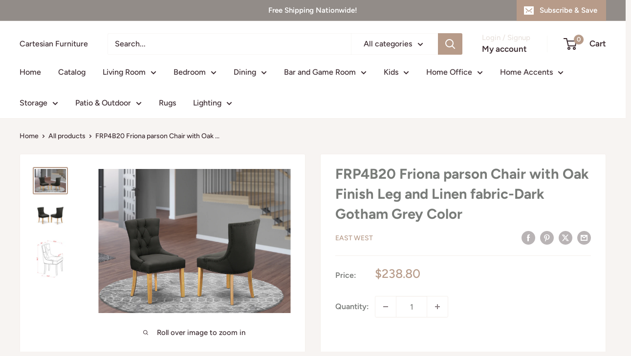

--- FILE ---
content_type: text/html; charset=utf-8
request_url: https://cartesianfurniture.com/apps/reviews/products?url=https:/cartesianfurniture.com/products/frp4b20-friona-parson-chair-with-oak-finish-leg-and-linen-fabric-dark-gotham-grey-color
body_size: 1182
content:
 [ { "@context": "http://schema.org",  "@type": "Product",  "@id": "https://cartesianfurniture.com/products/frp4b20-friona-parson-chair-with-oak-finish-leg-and-linen-fabric-dark-gotham-grey-color#product_sp_schemaplus", "mainEntityOfPage": { "@type": "WebPage", "@id": "https://cartesianfurniture.com/products/frp4b20-friona-parson-chair-with-oak-finish-leg-and-linen-fabric-dark-gotham-grey-color#webpage_sp_schemaplus", "sdDatePublished": "2026-01-19T01:19-0600", "sdPublisher": { "@context": "http://schema.org", "@type": "Organization", "@id": "https://schemaplus.io", "name": "SchemaPlus App" } }, "additionalProperty": [     {"@type": "PropertyValue", "name" : "Title", "value": [  "Default Title"  ] }   ],     "brand": { "@type": "Brand", "name": "East West",  "url": "https://cartesianfurniture.com/collections/vendors?q=East%20West"  },  "category":"Dining Chair", "color": "", "depth":"", "height":"", "itemCondition":"http://schema.org/NewCondition", "logo":"", "manufacturer":"", "material": "", "model":"",  "offers": { "@type": "Offer", "@id": "7558448152792",   "availability": "http://schema.org/OutOfStock",    "inventoryLevel": { "@type": "QuantitativeValue", "value": "0" },    "price" : 238.8, "priceSpecification": [ { "@type": "UnitPriceSpecification", "price": 238.8, "priceCurrency": "USD" }  ],      "priceCurrency": "USD", "description": "USD-23880-$238.80-$238.80 USD-238.80", "priceValidUntil": "2030-12-21",    "shippingDetails": [  { "@type": "OfferShippingDetails", "shippingRate": { "@type": "MonetaryAmount",    "currency": "USD" }, "shippingDestination": { "@type": "DefinedRegion", "addressCountry": [  ] }, "deliveryTime": { "@type": "ShippingDeliveryTime", "handlingTime": { "@type": "QuantitativeValue", "minValue": "", "maxValue": "", "unitCode": "DAY" }, "transitTime": { "@type": "QuantitativeValue", "minValue": "", "maxValue": "", "unitCode": "DAY" } }  }  ],   "seller": { "@type": "Organization", "name": "Cartesian Furniture", "@id": "https://cartesianfurniture.com#organization_sp_schemaplus" } },     "productID":"7558448152792",  "productionDate":"", "purchaseDate":"", "releaseDate":"",  "review": "",   "sku": "EWF-FRP4B20",   "gtin12": "840017317490", "mpn": "",  "weight": { "@type": "QuantitativeValue", "unitCode": "LBR", "value": "0.0" }, "width":"",    "description": "Lend a touch of sophisticated style to your parlor or den with this chic accent chair. Friona Dining Chair is an updated interpretation of a classic dining chair. Elegant details abound from a gently curved frame, featuring diamond-tufted upholstery and wood legs with an oak finish for classic appeal. Friona Dining Chair will complement a dining table or living area.Fabric: Linen FabricCushion material: FoamFabric color: Dark Gotham GreyLeg color: OakDimisions: Length 21.5; Width 21; Height 36",  "image": [      "https:\/\/cartesianfurniture.com\/cdn\/shop\/products\/b4db3d65-e4a3-5db8-bf97-9f0dada152f9.jpg?v=1640617962\u0026width=600"    ,"https:\/\/cartesianfurniture.com\/cdn\/shop\/products\/2247afc2-5348-5540-9d36-8e647dd33252_47e1a796-16b1-4f6c-9527-a7562a1252a6.jpg?v=1640617967\u0026width=600"    ,"https:\/\/cartesianfurniture.com\/cdn\/shop\/products\/b8a79fb4-f510-5c8a-a4f7-f85ef739f7cf.jpg?v=1640617971\u0026width=600"      ,"https:\/\/cartesianfurniture.com\/cdn\/shop\/products\/b4db3d65-e4a3-5db8-bf97-9f0dada152f9.jpg?v=1640617962\u0026width=600"    ], "name": "FRP4B20 Friona parson Chair with Oak Finish Leg and Linen fabric-Dark Gotham Grey Color", "url": "https://cartesianfurniture.com/products/frp4b20-friona-parson-chair-with-oak-finish-leg-and-linen-fabric-dark-gotham-grey-color" }      ,{ "@context": "http://schema.org", "@type": "BreadcrumbList", "name": "Cartesian Furniture Breadcrumbs Schema by SchemaPlus", "itemListElement": [  { "@type": "ListItem", "position": 1, "item": { "@id": "https://cartesianfurniture.com/products", "name": "Products" } },  { "@type": "ListItem", "position": 2, "item": { "@id": "https://cartesianfurniture.com/products/frp4b20-friona-parson-chair-with-oak-finish-leg-and-linen-fabric-dark-gotham-grey-color#breadcrumb_sp_schemaplus", "name": "FRP4B20 Friona parson Chair with Oak Finish Leg and Linen fabric-Dark Gotham Grey Color" } } ] }  ]